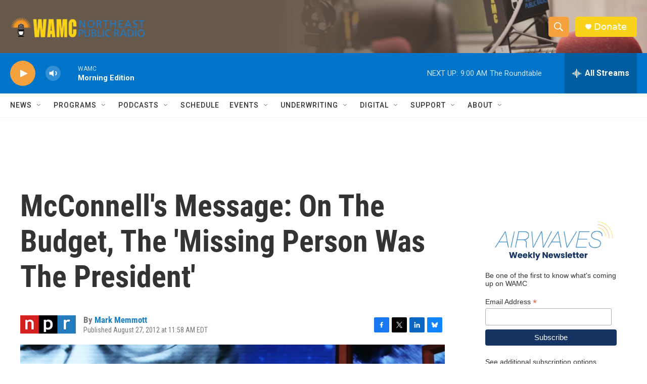

--- FILE ---
content_type: text/html; charset=utf-8
request_url: https://www.google.com/recaptcha/api2/aframe
body_size: 267
content:
<!DOCTYPE HTML><html><head><meta http-equiv="content-type" content="text/html; charset=UTF-8"></head><body><script nonce="K3ityzNG3RGpqz7Op2FJKg">/** Anti-fraud and anti-abuse applications only. See google.com/recaptcha */ try{var clients={'sodar':'https://pagead2.googlesyndication.com/pagead/sodar?'};window.addEventListener("message",function(a){try{if(a.source===window.parent){var b=JSON.parse(a.data);var c=clients[b['id']];if(c){var d=document.createElement('img');d.src=c+b['params']+'&rc='+(localStorage.getItem("rc::a")?sessionStorage.getItem("rc::b"):"");window.document.body.appendChild(d);sessionStorage.setItem("rc::e",parseInt(sessionStorage.getItem("rc::e")||0)+1);localStorage.setItem("rc::h",'1768999704067');}}}catch(b){}});window.parent.postMessage("_grecaptcha_ready", "*");}catch(b){}</script></body></html>